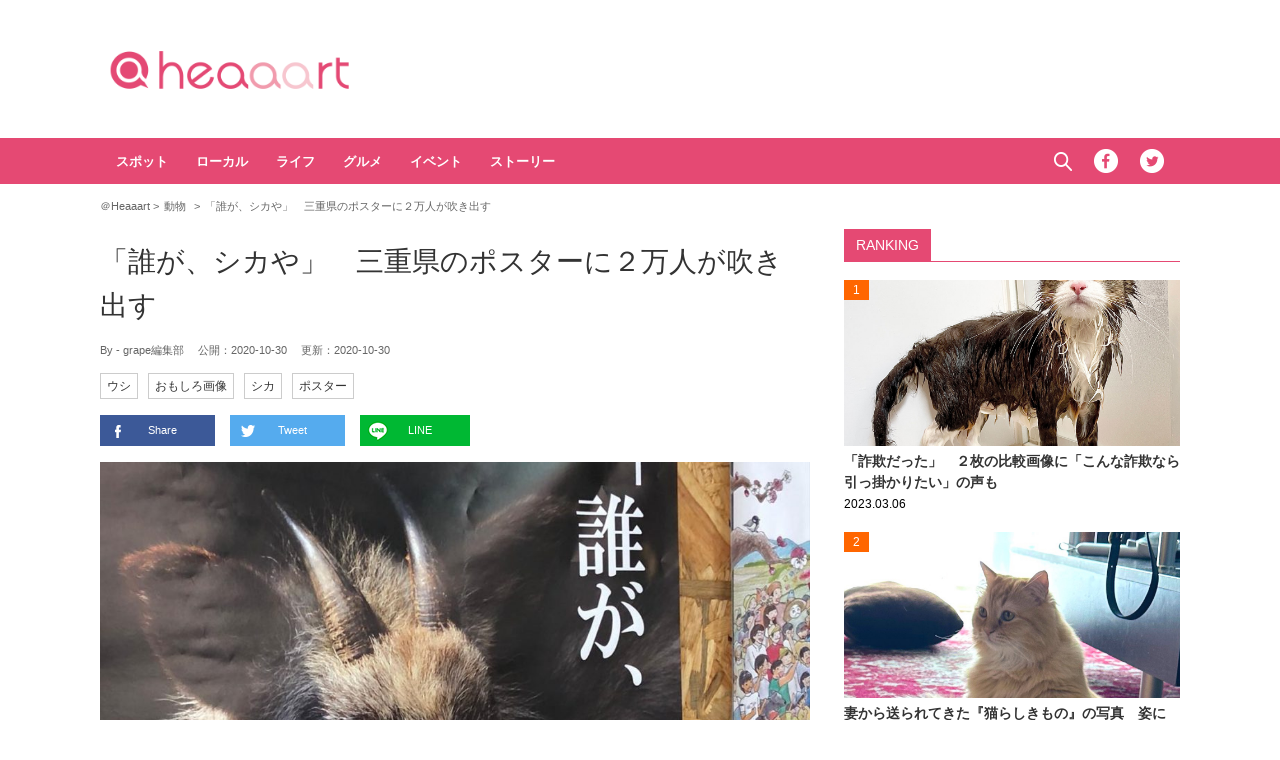

--- FILE ---
content_type: text/html; charset=UTF-8
request_url: https://heaaart.com/post/347767
body_size: 10801
content:
<!DOCTYPE HTML>
<html>
<head prefix="og: http://ogp.me/ns# fb: http://ogp.me/ns/fb# article: http://ogp.me/ns/article#">
<meta charset="utf-8">
<meta name="viewport" content="width=1150">
<link rel="stylesheet" type="text/css" media="all" href="https://heaaart.com/wp-content/themes/heart_v2/style.css?20230630320">
<link rel="alternate" type="application/rss+xml" title="RSS" href="https://heaaart.com/feed" />

<link rel="pingback" href="https://heaaart.com/xmlrpc.php">
<link rel="shortcut icon" href="https://heaaart.com/wp-content/themes/heart_v2/img/favicon.ico?20180707"> 
<link rel="apple-touch-icon" href="https://heaaart.com/wp-content/themes/heart_v2/img/logo.png"> 
<script src="https://heaaart.com/wp-content/themes/heart_v2/js/jquery-2.1.4.min.js"></script> 
<script src="https://heaaart.com/wp-content/themes/heart_v2/js/function.js?20180713220" charset="utf-8"></script>

<link rel="canonical" href="https://grapee.jp/884032">

<meta name='robots' content='max-image-preview:large' />
<link rel='dns-prefetch' href='//heaaart.com' />
<link rel="alternate" title="oEmbed (JSON)" type="application/json+oembed" href="https://heaaart.com/wp-json/oembed/1.0/embed?url=https%3A%2F%2Fheaaart.com%2Fpost%2F347767" />
<link rel="alternate" title="oEmbed (XML)" type="text/xml+oembed" href="https://heaaart.com/wp-json/oembed/1.0/embed?url=https%3A%2F%2Fheaaart.com%2Fpost%2F347767&#038;format=xml" />
<style id='wp-img-auto-sizes-contain-inline-css' type='text/css'>
img:is([sizes=auto i],[sizes^="auto," i]){contain-intrinsic-size:3000px 1500px}
/*# sourceURL=wp-img-auto-sizes-contain-inline-css */
</style>
<style id='wp-block-library-inline-css' type='text/css'>
:root{--wp-block-synced-color:#7a00df;--wp-block-synced-color--rgb:122,0,223;--wp-bound-block-color:var(--wp-block-synced-color);--wp-editor-canvas-background:#ddd;--wp-admin-theme-color:#007cba;--wp-admin-theme-color--rgb:0,124,186;--wp-admin-theme-color-darker-10:#006ba1;--wp-admin-theme-color-darker-10--rgb:0,107,160.5;--wp-admin-theme-color-darker-20:#005a87;--wp-admin-theme-color-darker-20--rgb:0,90,135;--wp-admin-border-width-focus:2px}@media (min-resolution:192dpi){:root{--wp-admin-border-width-focus:1.5px}}.wp-element-button{cursor:pointer}:root .has-very-light-gray-background-color{background-color:#eee}:root .has-very-dark-gray-background-color{background-color:#313131}:root .has-very-light-gray-color{color:#eee}:root .has-very-dark-gray-color{color:#313131}:root .has-vivid-green-cyan-to-vivid-cyan-blue-gradient-background{background:linear-gradient(135deg,#00d084,#0693e3)}:root .has-purple-crush-gradient-background{background:linear-gradient(135deg,#34e2e4,#4721fb 50%,#ab1dfe)}:root .has-hazy-dawn-gradient-background{background:linear-gradient(135deg,#faaca8,#dad0ec)}:root .has-subdued-olive-gradient-background{background:linear-gradient(135deg,#fafae1,#67a671)}:root .has-atomic-cream-gradient-background{background:linear-gradient(135deg,#fdd79a,#004a59)}:root .has-nightshade-gradient-background{background:linear-gradient(135deg,#330968,#31cdcf)}:root .has-midnight-gradient-background{background:linear-gradient(135deg,#020381,#2874fc)}:root{--wp--preset--font-size--normal:16px;--wp--preset--font-size--huge:42px}.has-regular-font-size{font-size:1em}.has-larger-font-size{font-size:2.625em}.has-normal-font-size{font-size:var(--wp--preset--font-size--normal)}.has-huge-font-size{font-size:var(--wp--preset--font-size--huge)}.has-text-align-center{text-align:center}.has-text-align-left{text-align:left}.has-text-align-right{text-align:right}.has-fit-text{white-space:nowrap!important}#end-resizable-editor-section{display:none}.aligncenter{clear:both}.items-justified-left{justify-content:flex-start}.items-justified-center{justify-content:center}.items-justified-right{justify-content:flex-end}.items-justified-space-between{justify-content:space-between}.screen-reader-text{border:0;clip-path:inset(50%);height:1px;margin:-1px;overflow:hidden;padding:0;position:absolute;width:1px;word-wrap:normal!important}.screen-reader-text:focus{background-color:#ddd;clip-path:none;color:#444;display:block;font-size:1em;height:auto;left:5px;line-height:normal;padding:15px 23px 14px;text-decoration:none;top:5px;width:auto;z-index:100000}html :where(.has-border-color){border-style:solid}html :where([style*=border-top-color]){border-top-style:solid}html :where([style*=border-right-color]){border-right-style:solid}html :where([style*=border-bottom-color]){border-bottom-style:solid}html :where([style*=border-left-color]){border-left-style:solid}html :where([style*=border-width]){border-style:solid}html :where([style*=border-top-width]){border-top-style:solid}html :where([style*=border-right-width]){border-right-style:solid}html :where([style*=border-bottom-width]){border-bottom-style:solid}html :where([style*=border-left-width]){border-left-style:solid}html :where(img[class*=wp-image-]){height:auto;max-width:100%}:where(figure){margin:0 0 1em}html :where(.is-position-sticky){--wp-admin--admin-bar--position-offset:var(--wp-admin--admin-bar--height,0px)}@media screen and (max-width:600px){html :where(.is-position-sticky){--wp-admin--admin-bar--position-offset:0px}}

/*# sourceURL=wp-block-library-inline-css */
</style><style id='global-styles-inline-css' type='text/css'>
:root{--wp--preset--aspect-ratio--square: 1;--wp--preset--aspect-ratio--4-3: 4/3;--wp--preset--aspect-ratio--3-4: 3/4;--wp--preset--aspect-ratio--3-2: 3/2;--wp--preset--aspect-ratio--2-3: 2/3;--wp--preset--aspect-ratio--16-9: 16/9;--wp--preset--aspect-ratio--9-16: 9/16;--wp--preset--color--black: #000000;--wp--preset--color--cyan-bluish-gray: #abb8c3;--wp--preset--color--white: #ffffff;--wp--preset--color--pale-pink: #f78da7;--wp--preset--color--vivid-red: #cf2e2e;--wp--preset--color--luminous-vivid-orange: #ff6900;--wp--preset--color--luminous-vivid-amber: #fcb900;--wp--preset--color--light-green-cyan: #7bdcb5;--wp--preset--color--vivid-green-cyan: #00d084;--wp--preset--color--pale-cyan-blue: #8ed1fc;--wp--preset--color--vivid-cyan-blue: #0693e3;--wp--preset--color--vivid-purple: #9b51e0;--wp--preset--gradient--vivid-cyan-blue-to-vivid-purple: linear-gradient(135deg,rgb(6,147,227) 0%,rgb(155,81,224) 100%);--wp--preset--gradient--light-green-cyan-to-vivid-green-cyan: linear-gradient(135deg,rgb(122,220,180) 0%,rgb(0,208,130) 100%);--wp--preset--gradient--luminous-vivid-amber-to-luminous-vivid-orange: linear-gradient(135deg,rgb(252,185,0) 0%,rgb(255,105,0) 100%);--wp--preset--gradient--luminous-vivid-orange-to-vivid-red: linear-gradient(135deg,rgb(255,105,0) 0%,rgb(207,46,46) 100%);--wp--preset--gradient--very-light-gray-to-cyan-bluish-gray: linear-gradient(135deg,rgb(238,238,238) 0%,rgb(169,184,195) 100%);--wp--preset--gradient--cool-to-warm-spectrum: linear-gradient(135deg,rgb(74,234,220) 0%,rgb(151,120,209) 20%,rgb(207,42,186) 40%,rgb(238,44,130) 60%,rgb(251,105,98) 80%,rgb(254,248,76) 100%);--wp--preset--gradient--blush-light-purple: linear-gradient(135deg,rgb(255,206,236) 0%,rgb(152,150,240) 100%);--wp--preset--gradient--blush-bordeaux: linear-gradient(135deg,rgb(254,205,165) 0%,rgb(254,45,45) 50%,rgb(107,0,62) 100%);--wp--preset--gradient--luminous-dusk: linear-gradient(135deg,rgb(255,203,112) 0%,rgb(199,81,192) 50%,rgb(65,88,208) 100%);--wp--preset--gradient--pale-ocean: linear-gradient(135deg,rgb(255,245,203) 0%,rgb(182,227,212) 50%,rgb(51,167,181) 100%);--wp--preset--gradient--electric-grass: linear-gradient(135deg,rgb(202,248,128) 0%,rgb(113,206,126) 100%);--wp--preset--gradient--midnight: linear-gradient(135deg,rgb(2,3,129) 0%,rgb(40,116,252) 100%);--wp--preset--font-size--small: 13px;--wp--preset--font-size--medium: 20px;--wp--preset--font-size--large: 36px;--wp--preset--font-size--x-large: 42px;--wp--preset--spacing--20: 0.44rem;--wp--preset--spacing--30: 0.67rem;--wp--preset--spacing--40: 1rem;--wp--preset--spacing--50: 1.5rem;--wp--preset--spacing--60: 2.25rem;--wp--preset--spacing--70: 3.38rem;--wp--preset--spacing--80: 5.06rem;--wp--preset--shadow--natural: 6px 6px 9px rgba(0, 0, 0, 0.2);--wp--preset--shadow--deep: 12px 12px 50px rgba(0, 0, 0, 0.4);--wp--preset--shadow--sharp: 6px 6px 0px rgba(0, 0, 0, 0.2);--wp--preset--shadow--outlined: 6px 6px 0px -3px rgb(255, 255, 255), 6px 6px rgb(0, 0, 0);--wp--preset--shadow--crisp: 6px 6px 0px rgb(0, 0, 0);}:where(.is-layout-flex){gap: 0.5em;}:where(.is-layout-grid){gap: 0.5em;}body .is-layout-flex{display: flex;}.is-layout-flex{flex-wrap: wrap;align-items: center;}.is-layout-flex > :is(*, div){margin: 0;}body .is-layout-grid{display: grid;}.is-layout-grid > :is(*, div){margin: 0;}:where(.wp-block-columns.is-layout-flex){gap: 2em;}:where(.wp-block-columns.is-layout-grid){gap: 2em;}:where(.wp-block-post-template.is-layout-flex){gap: 1.25em;}:where(.wp-block-post-template.is-layout-grid){gap: 1.25em;}.has-black-color{color: var(--wp--preset--color--black) !important;}.has-cyan-bluish-gray-color{color: var(--wp--preset--color--cyan-bluish-gray) !important;}.has-white-color{color: var(--wp--preset--color--white) !important;}.has-pale-pink-color{color: var(--wp--preset--color--pale-pink) !important;}.has-vivid-red-color{color: var(--wp--preset--color--vivid-red) !important;}.has-luminous-vivid-orange-color{color: var(--wp--preset--color--luminous-vivid-orange) !important;}.has-luminous-vivid-amber-color{color: var(--wp--preset--color--luminous-vivid-amber) !important;}.has-light-green-cyan-color{color: var(--wp--preset--color--light-green-cyan) !important;}.has-vivid-green-cyan-color{color: var(--wp--preset--color--vivid-green-cyan) !important;}.has-pale-cyan-blue-color{color: var(--wp--preset--color--pale-cyan-blue) !important;}.has-vivid-cyan-blue-color{color: var(--wp--preset--color--vivid-cyan-blue) !important;}.has-vivid-purple-color{color: var(--wp--preset--color--vivid-purple) !important;}.has-black-background-color{background-color: var(--wp--preset--color--black) !important;}.has-cyan-bluish-gray-background-color{background-color: var(--wp--preset--color--cyan-bluish-gray) !important;}.has-white-background-color{background-color: var(--wp--preset--color--white) !important;}.has-pale-pink-background-color{background-color: var(--wp--preset--color--pale-pink) !important;}.has-vivid-red-background-color{background-color: var(--wp--preset--color--vivid-red) !important;}.has-luminous-vivid-orange-background-color{background-color: var(--wp--preset--color--luminous-vivid-orange) !important;}.has-luminous-vivid-amber-background-color{background-color: var(--wp--preset--color--luminous-vivid-amber) !important;}.has-light-green-cyan-background-color{background-color: var(--wp--preset--color--light-green-cyan) !important;}.has-vivid-green-cyan-background-color{background-color: var(--wp--preset--color--vivid-green-cyan) !important;}.has-pale-cyan-blue-background-color{background-color: var(--wp--preset--color--pale-cyan-blue) !important;}.has-vivid-cyan-blue-background-color{background-color: var(--wp--preset--color--vivid-cyan-blue) !important;}.has-vivid-purple-background-color{background-color: var(--wp--preset--color--vivid-purple) !important;}.has-black-border-color{border-color: var(--wp--preset--color--black) !important;}.has-cyan-bluish-gray-border-color{border-color: var(--wp--preset--color--cyan-bluish-gray) !important;}.has-white-border-color{border-color: var(--wp--preset--color--white) !important;}.has-pale-pink-border-color{border-color: var(--wp--preset--color--pale-pink) !important;}.has-vivid-red-border-color{border-color: var(--wp--preset--color--vivid-red) !important;}.has-luminous-vivid-orange-border-color{border-color: var(--wp--preset--color--luminous-vivid-orange) !important;}.has-luminous-vivid-amber-border-color{border-color: var(--wp--preset--color--luminous-vivid-amber) !important;}.has-light-green-cyan-border-color{border-color: var(--wp--preset--color--light-green-cyan) !important;}.has-vivid-green-cyan-border-color{border-color: var(--wp--preset--color--vivid-green-cyan) !important;}.has-pale-cyan-blue-border-color{border-color: var(--wp--preset--color--pale-cyan-blue) !important;}.has-vivid-cyan-blue-border-color{border-color: var(--wp--preset--color--vivid-cyan-blue) !important;}.has-vivid-purple-border-color{border-color: var(--wp--preset--color--vivid-purple) !important;}.has-vivid-cyan-blue-to-vivid-purple-gradient-background{background: var(--wp--preset--gradient--vivid-cyan-blue-to-vivid-purple) !important;}.has-light-green-cyan-to-vivid-green-cyan-gradient-background{background: var(--wp--preset--gradient--light-green-cyan-to-vivid-green-cyan) !important;}.has-luminous-vivid-amber-to-luminous-vivid-orange-gradient-background{background: var(--wp--preset--gradient--luminous-vivid-amber-to-luminous-vivid-orange) !important;}.has-luminous-vivid-orange-to-vivid-red-gradient-background{background: var(--wp--preset--gradient--luminous-vivid-orange-to-vivid-red) !important;}.has-very-light-gray-to-cyan-bluish-gray-gradient-background{background: var(--wp--preset--gradient--very-light-gray-to-cyan-bluish-gray) !important;}.has-cool-to-warm-spectrum-gradient-background{background: var(--wp--preset--gradient--cool-to-warm-spectrum) !important;}.has-blush-light-purple-gradient-background{background: var(--wp--preset--gradient--blush-light-purple) !important;}.has-blush-bordeaux-gradient-background{background: var(--wp--preset--gradient--blush-bordeaux) !important;}.has-luminous-dusk-gradient-background{background: var(--wp--preset--gradient--luminous-dusk) !important;}.has-pale-ocean-gradient-background{background: var(--wp--preset--gradient--pale-ocean) !important;}.has-electric-grass-gradient-background{background: var(--wp--preset--gradient--electric-grass) !important;}.has-midnight-gradient-background{background: var(--wp--preset--gradient--midnight) !important;}.has-small-font-size{font-size: var(--wp--preset--font-size--small) !important;}.has-medium-font-size{font-size: var(--wp--preset--font-size--medium) !important;}.has-large-font-size{font-size: var(--wp--preset--font-size--large) !important;}.has-x-large-font-size{font-size: var(--wp--preset--font-size--x-large) !important;}
/*# sourceURL=global-styles-inline-css */
</style>

<style id='classic-theme-styles-inline-css' type='text/css'>
/*! This file is auto-generated */
.wp-block-button__link{color:#fff;background-color:#32373c;border-radius:9999px;box-shadow:none;text-decoration:none;padding:calc(.667em + 2px) calc(1.333em + 2px);font-size:1.125em}.wp-block-file__button{background:#32373c;color:#fff;text-decoration:none}
/*# sourceURL=/wp-includes/css/classic-themes.min.css */
</style>
<link rel='stylesheet' id='wp-associate-post-r2-css' href='https://heaaart.com/wp-content/plugins/wp-associate-post-r2/css/skin-standard.css?ver=5.0.1' type='text/css' media='all' />
<link rel="https://api.w.org/" href="https://heaaart.com/wp-json/" /><link rel="alternate" title="JSON" type="application/json" href="https://heaaart.com/wp-json/wp/v2/posts/347767" />
<title>「誰が、シカや」　三重県のポスターに２万人が吹き出す  &#8211;  ＠Heaaart</title>

<meta property="fb:admins" content="100002292971832" />
<meta property="fb:app_id" content="292327077629055" />
<meta property="article:publisher" content="https://www.facebook.com/heaaart" />

<meta property="og:locale" content="ja_JP" />
<meta property="og:image" content="https://heaaart.com/wp-content/uploads/2020/10/65570_main_02-1024x768.jpg" />
<meta property="og:title" content="「誰が、シカや」　三重県のポスターに２万人が吹き出す " />
<meta property="og:type" content="article" />
<meta property="og:url" content="https://heaaart.com/post/347767" />
<meta property="og:site_name" content="＠Heaaart" />
<meta property="og:description" content="＠Heaaartは日本国内の情報を中心に、心に響くコンテンツをご紹介します。" />


<meta name="twitter:card" content="summary_large_image" />
<meta name="twitter:site" content="@heaaartcom">
<meta name="twitter:creator" content="@heaaartcom">
<meta name="twitter:title" content="「誰が、シカや」　三重県のポスターに２万人が吹き出す" />
<meta name="twitter:description" content="日本アルプスを始めとし、全国各地に生息しているニホンカモシカ。カモシカの中でも日本の固有種であるニホンカモシカは、１９５５年に日本の特別天然記念物に指定されています。※写真はイメージそんな二ホンカモシ..." />
<meta name="twitter:image:src" content="https://heaaart.com/wp-content/uploads/2020/10/65570_main_02-1024x768.jpg" />
<!-- Embed -->
<script async src="//platform.twitter.com/widgets.js" charset="utf-8"></script>
<script async defer src="//platform.instagram.com/en_US/embeds.js"></script>
<script async src="//s.imgur.com/min/embed.js" charset="utf-8"></script>
<!-- Google Tag Manager -->
<script>(function(w,d,s,l,i){w[l]=w[l]||[];w[l].push({'gtm.start':
new Date().getTime(),event:'gtm.js'});var f=d.getElementsByTagName(s)[0],
j=d.createElement(s),dl=l!='dataLayer'?'&l='+l:'';j.async=true;j.src=
'https://www.googletagmanager.com/gtm.js?id='+i+dl;f.parentNode.insertBefore(j,f);
})(window,document,'script','dataLayer','GTM-PT7DG3R');</script>
<!-- End Google Tag Manager -->
<!-- googleアナリティクス 開始 -->
<script>
  (function(i,s,o,g,r,a,m){i['GoogleAnalyticsObject']=r;i[r]=i[r]||function(){
  (i[r].q=i[r].q||[]).push(arguments)},i[r].l=1*new Date();a=s.createElement(o),
  m=s.getElementsByTagName(o)[0];a.async=1;a.src=g;m.parentNode.insertBefore(a,m)
  })(window,document,'script','//www.google-analytics.com/analytics.js','ga');

  ga('create', 'UA-53903166-1', 'auto');
  ga('require', 'displayfeatures');
  ga('send', 'pageview');
 // FB.Event.subscribe('edge.create', function(targetUrl) {ga(['send', 'social', 'facebook', 'like', targetUrl]);});
 // FB.Event.subscribe('edge.remove', function(targetUrl) {ga(['send', 'social', 'facebook', 'unlike', targetUrl]);});
 // FB.Event.subscribe('message.send', function(targetUrl) {ga(['send', 'social', 'facebook', 'send', targetUrl]);});
window.twttr=(function(d,s,id){var t,js,fjs=d.getElementsByTagName(s)[0];if(d.getElementById(id))return;js=d.createElement(s);js.id=id;js.src="https://platform.twitter.com/widgets.js";fjs.parentNode.insertBefore(js,fjs);return window.twttr||(t={_e:[],ready:function(f){t._e.push(f)}})}(document,"script","twitter-wjs"));
 twttr.ready(function (twttr) {twttr.events.bind('click', function (e) {ga('send', 'social', 'twitter', 'click', window.location.href); });
 twttr.events.bind('tweet', function (e) {ga('send', 'social', 'twitter', 'tweet', window.location.href);});});
</script>
<!-- googleアナリティクス 終了 -->


<!-- Structured Markup -->
<script type="application/ld+json">
{
	"@context" : "http://schema.org",
	"@type" : "Article",
	"name" : "「誰が、シカや」　三重県のポスターに２万人が吹き出す",
	"author" : {
			"@type" : "Organization",
			"name" : "grape編集部"
	},
	"headline": "「誰が、シカや」　三重県のポスターに２万人が吹き出す",
	"publisher": {
		"@type": "organization",
		"name": "株式会社グレイプ",
		"logo": {
			"@type": "ImageObject",
			"url": "https://heaaart.com/wp-content/themes/heart_v2/img/logo.png",
			"width": 200,
			"height": 200
		}
	},
	"datePublished" : "2020-10-30",
	"dateModified": "2020-10-30",
	"image" : "https://heaaart.com/wp-content/uploads/2020/10/65570_main_02-1024x768.jpg",
		"mainEntityOfPage": "https://grapee.jp/884032"
	}
</script>
</head>
<body>
<!-- Google Tag Manager (noscript) -->
<noscript><iframe src="https://www.googletagmanager.com/ns.html?id=GTM-PT7DG3R"
height="0" width="0" style="display:none;visibility:hidden"></iframe></noscript>
<!-- End Google Tag Manager (noscript) -->
<!-- header -->
<header>
<div id="header-in">
<p id="sitetitle"><a href="https://heaaart.com">＠Heaaart</a></p>
<div class="ads-header">
<!--<div id="billboard">ads</div>-->
</div>
</div>
</header>
<!-- /header -->

<!-- nav -->
<nav id="gnavi">
<div id="gnavi-in">
<ul id="menu-gnavi" class="menu"><li id="menu-item-310551" class="menu-item menu-item-type-taxonomy menu-item-object-category menu-item-310551"><a href="https://heaaart.com/post/category/spot">スポット</a></li>
<li id="menu-item-310553" class="menu-item menu-item-type-taxonomy menu-item-object-category menu-item-310553"><a href="https://heaaart.com/post/category/local">ローカル</a></li>
<li id="menu-item-310552" class="menu-item menu-item-type-taxonomy menu-item-object-category menu-item-310552"><a href="https://heaaart.com/post/category/life">ライフ</a></li>
<li id="menu-item-310550" class="menu-item menu-item-type-taxonomy menu-item-object-category menu-item-310550"><a href="https://heaaart.com/post/category/gourmet">グルメ</a></li>
<li id="menu-item-313238" class="menu-item menu-item-type-taxonomy menu-item-object-category menu-item-313238"><a href="https://heaaart.com/post/category/event">イベント</a></li>
<li id="menu-item-312796" class="menu-item menu-item-type-taxonomy menu-item-object-category menu-item-312796"><a href="https://heaaart.com/post/category/story">ストーリー</a></li>
</ul><ul class="menu-social">
<li id="btn_search">
	<form role="search" method="get" id="searchform" class="searchform" action="https://heaaart.com">
	<label class="screen_reader_text" for="s">検索:</label>
	<input type="text" placeholder="Search ..." value="" name="s" id="s" />
	</form>
	<a href="javascript:void(0)">Search</a>
</li>
<li id="btn_facebook"><a href="https://www.facebook.com/heaaart" target="_blank" class="icon">Facebook</a></li>
<li id="btn_twitter"><a href="https://twitter.com/heaaartcom" target="_blank" class="icon">Twitter</a></li>
<!--<li id="btn_instagram"><a href="https://www.instagram.com/heaaart_official/" target="_blank" class="icon">Instagram</a></li>-->
</ul>
</div>
</nav>
<!-- nav -->

<!-- ads-billboard -->
<!-- <div id="ads-billboard"></div> -->
<!-- /ads-billboard -->

<!-- main -->
<main id="main">

<ul id="breadcrumb">
	<li itemscope="itemscope" itemtype="http://data-vocabulary.org/Breadcrumb">
		<a href="https://heaaart.com" itemprop="url"><span itemprop="title">＠Heaaart</span></a>
	</li>
	<li itemscope="itemscope" itemtype="http://data-vocabulary.org/Breadcrumb">
		<a href="https://heaaart.com/post/category/animal" itemprop="url"><span itemprop="title">動物</span></a>
	</li>
		<li>「誰が、シカや」　三重県のポスターに２万人が吹き出す</li>
</ul>


<div id="main_list">
<article class="single-page">
	<div class="entry_title">
		<h1><a href="https://heaaart.com/post/347767">「誰が、シカや」　三重県のポスターに２万人が吹き出す</a></h1>
						<p><span class="author">By - grape編集部</span>
		　公開：<time>2020-10-30</time>
		　更新：<time>2020-10-30</time></p>
		<p class="entry_tags"><a href="https://heaaart.com/post/tag/%e3%82%a6%e3%82%b7" rel="tag">ウシ</a><a href="https://heaaart.com/post/tag/%e3%81%8a%e3%82%82%e3%81%97%e3%82%8d%e7%94%bb%e5%83%8f" rel="tag">おもしろ画像</a><a href="https://heaaart.com/post/tag/%e3%82%b7%e3%82%ab" rel="tag">シカ</a><a href="https://heaaart.com/post/tag/%e3%83%9d%e3%82%b9%e3%82%bf%e3%83%bc" rel="tag">ポスター</a></p>
	</div>
<div class="entry_sns">
	<p>
	<a href="http://www.facebook.com/sharer.php?u=https://heaaart.com/post/347767&t=%E3%80%8C%E8%AA%B0%E3%81%8C%E3%80%81%E3%82%B7%E3%82%AB%E3%82%84%E3%80%8D%E3%80%80%E4%B8%89%E9%87%8D%E7%9C%8C%E3%81%AE%E3%83%9D%E3%82%B9%E3%82%BF%E3%83%BC%E3%81%AB%EF%BC%92%E4%B8%87%E4%BA%BA%E3%81%8C%E5%90%B9%E3%81%8D%E5%87%BA%E3%81%99" target="_blank" rel="nofollow" class="btn_fb">Share</a>
	<a href="http://twitter.com/share?url=https://heaaart.com/post/347767&lang=ja&text=%E3%80%8C%E8%AA%B0%E3%81%8C%E3%80%81%E3%82%B7%E3%82%AB%E3%82%84%E3%80%8D%E3%80%80%E4%B8%89%E9%87%8D%E7%9C%8C%E3%81%AE%E3%83%9D%E3%82%B9%E3%82%BF%E3%83%BC%E3%81%AB%EF%BC%92%E4%B8%87%E4%BA%BA%E3%81%8C%E5%90%B9%E3%81%8D%E5%87%BA%E3%81%99&via=grapeejp" target="_blank" class="btn_tw">Tweet</a>
	<a href="http://line.me/R/msg/text/?https://heaaart.com/post/347767" class="btn_line">LINE</a>
	</p>
</div>


<figure>
<img src="https://heaaart.com/wp-content/uploads/2020/10/65570_main_02-1024x768.jpg" /></figure>
	<section class="entry_main">
<div class="comment">
<p>日本アルプスを始めとし、全国各地に生息しているニホンカモシカ。</p>
<p>カモシカの中でも日本の固有種であるニホンカモシカは、１９５５年に日本の特別天然記念物に指定されています。</p>
<div class="image">
<img src="https://heaaart.com/wp-content/uploads/2020/10/65570_02.jpg" alt="" width="650" height="511" /></p>
<p class="image-cite">※写真はイメージ</p>
</div>
<p>そんな二ホンカモシカについて、多くの人が勘違いしていた『ある事実』に、ネットがざわつきました。</p>
<h2>ニホンカモシカのポスターに驚きの声</h2>
<p>２０２０年１０月２６日、キャプたん（<a href="https://twitter.com/kamosio157" rel="noopener noreferrer" target="_blank">@kamosio157</a>）さんが、発見したポスターの写真をTwitterに投稿。</p>
<p>その内容に「そうだったの！？」という驚きの声が集まっています。</p>
<p>そのポスターがコチラ…。</p>
<div class="image">
<img src="https://heaaart.com/wp-content/uploads/2020/10/65570_01.jpg" alt="" width="650" height="867" />
</div>
<div class="txt-box">
<p><b>「誰が、シカや」</b></p>
<p>※ニホンカモシカは、牛の仲間です。</p>
</div>
<div class="twitter">
<blockquote class="twitter-tweet" align="center" data-cards="hidden" data-conversation="none">
<p lang="ja" dir="ltr">このポスター本当好き <a href="https://t.co/z3x8Mbxwjv">pic.twitter.com/z3x8Mbxwjv</a></p>
<p>&mdash; キャプたん (@kamosio157) <a href="https://twitter.com/kamosio157/status/1320535264066826240?ref_src=twsrc%5Etfw">October 26, 2020</a></p></blockquote>
</div>
<p><b>シカじゃなかったのか…！</b></p>
<p>カモシカは、実は牛の仲間なのだそうです。</p>
<p>多くの人にシカだと思われていたニホンカモシカは、「<b>誰が、シカや</b>」と不満そうにひと言。</p>
<p>ニホンカモシカのつぶやきに、多くの人がコメントしています。</p>
<div class="txt-box">
<p>・衝撃的すぎる！名前に『シカ』ってついてるから勘違いしてた。</p>
<p>・一度見たら忘れられないポスターで笑った。</p>
<p>・不満そうなニホンカモシカの表情がじわじわくる…！</p>
</div>
<p>多くの人が勘違いしていたニホンカモシカの事実をポスターにすることで広く名を知ってもらえた、三重県三重郡菰野町（こものちょう）。</p>
<p>三重県を訪れた際には菰野町に立ち寄ってみてはいかがでしょうか。</p>
</div>


<div class="page-links">
<p>
</p>
</div>
	</section>

<!-- <div class="ads-main">
<div class="box-flex">
</div>
</div> -->

<dl><dt>出典</dt><dd><a href="https://grapee.jp/884032" target="_blank" rel="nofollow canonical">grape</a>／<a href="https://twitter.com/kamosio157" target="_blank" rel="nofollow">@kamosio157</a></dd></dl><div class="entry_sns">
	<p>
	<a href="http://www.facebook.com/sharer.php?u=https://heaaart.com/post/347767&t=%E3%80%8C%E8%AA%B0%E3%81%8C%E3%80%81%E3%82%B7%E3%82%AB%E3%82%84%E3%80%8D%E3%80%80%E4%B8%89%E9%87%8D%E7%9C%8C%E3%81%AE%E3%83%9D%E3%82%B9%E3%82%BF%E3%83%BC%E3%81%AB%EF%BC%92%E4%B8%87%E4%BA%BA%E3%81%8C%E5%90%B9%E3%81%8D%E5%87%BA%E3%81%99" target="_blank" rel="nofollow" class="btn_fb">Share</a>
	<a href="http://twitter.com/share?url=https://heaaart.com/post/347767&lang=ja&text=%E3%80%8C%E8%AA%B0%E3%81%8C%E3%80%81%E3%82%B7%E3%82%AB%E3%82%84%E3%80%8D%E3%80%80%E4%B8%89%E9%87%8D%E7%9C%8C%E3%81%AE%E3%83%9D%E3%82%B9%E3%82%BF%E3%83%BC%E3%81%AB%EF%BC%92%E4%B8%87%E4%BA%BA%E3%81%8C%E5%90%B9%E3%81%8D%E5%87%BA%E3%81%99&via=grapeejp" target="_blank" class="btn_tw">Tweet</a>
	<a href="http://line.me/R/msg/text/?https://heaaart.com/post/347767" class="btn_line">LINE</a>
	</p>
</div>
</article>

<div id="related_list">

<h3>Related Article</h3>
<ul>
<li>
<figure>
<a href="https://heaaart.com/post/356261"><img width="240" height="184" src="https://heaaart.com/wp-content/uploads/2021/08/72598_main01-240x184.jpg"  alt="" decoding="async" loading="lazy" /></a></figure>
<p class="title"><a href="https://heaaart.com/post/356261"> 早朝に友人から『謎のLINE』　すると数時間後、返信が来て…？</a></p>
</li>
            <li>
<figure>
<a href="https://heaaart.com/post/317540"><img width="240" height="184" src="https://heaaart.com/wp-content/uploads/2018/08/35967_main1-240x184.jpg"  alt="" decoding="async" loading="lazy" /></a></figure>
<p class="title"><a href="https://heaaart.com/post/317540"> 「まず服を脱ぎます」　残業で疲れて帰宅したら、妻からの『謎のメモ』が</a></p>
</li>
            <li>
<figure>
<a href="https://heaaart.com/post/347708"><img width="240" height="184" src="https://heaaart.com/wp-content/uploads/2020/10/65422_main01-240x184.jpg"  alt="" decoding="async" loading="lazy" /></a></figure>
<p class="title"><a href="https://heaaart.com/post/347708"> 詐欺師と戦うおばあちゃん　２人の『やりとり』に抱腹絶倒！</a></p>
</li>
            <li>
<figure>
<a href="https://heaaart.com/post/321828"><img width="240" height="184" src="https://heaaart.com/wp-content/uploads/2018/09/47084_main-240x184.jpg"  alt="" decoding="async" loading="lazy" /></a></figure>
<p class="title"><a href="https://heaaart.com/post/321828"> もらったお土産の『前フリ感』がすごい　開けてみると「ギャップに笑った」</a></p>
</li>
            </ul>


</div>

</div>

<!-- side -->
<aside id="sidebar">

<!-- <div class="ads-sidebar">
</div> -->


<h2>Ranking</h2>
<div id="side_rank">


<article class="entry_list">
<span class="rank">1</span>
<a href="https://heaaart.com/post/369449"><figure><img src="https://heaaart.com/wp-content/uploads/2023/03/88391_main2.jpg" width="1200" height="900" class="oblong" /></figure>
<div class="entry_title">
<p>「詐欺だった」　２枚の比較画像に「こんな詐欺なら引っ掛かりたい」の声も</p>
<time>2023.03.06</time></div></a>
</article>
<article class="entry_list">
<span class="rank">2</span>
<a href="https://heaaart.com/post/369425"><figure><img src="https://heaaart.com/wp-content/uploads/2023/03/88134_main2.jpg" width="1200" height="900" class="oblong" /></figure>
<div class="entry_title">
<p>妻から送られてきた『猫らしきもの』の写真　姿に「休日の俺か？」「中に人間いるでしょ」</p>
<time>2023.03.05</time></div></a>
</article>
<article class="entry_list">
<span class="rank">3</span>
<a href="https://heaaart.com/post/369412"><figure><img src="https://heaaart.com/wp-content/uploads/2023/03/88150_03main.jpg" width="1200" height="900" class="oblong" /></figure>
<div class="entry_title">
<p>飼い主の腕の中で眠っていた子猫　『半年後』の姿に、驚きの声</p>
<time>2023.03.04</time></div></a>
</article>
<article class="entry_list">
<span class="rank">4</span>
<a href="https://heaaart.com/post/348474"><figure class="thumb"><img width="240" height="184" src="https://heaaart.com/wp-content/uploads/2020/11/66000_main1-240x184.jpg"  alt="" decoding="async" loading="lazy" /></figure>
<div class="entry_title">
<p>「耐えられない環境で仕事をしています」　その理由をご覧ください</p>
<time>2020.11.18</time></div></a>
</article>
<article class="entry_list">
<span class="rank">5</span>
<a href="https://heaaart.com/post/366404"><figure class="thumb"><img width="240" height="184" src="https://heaaart.com/wp-content/uploads/2022/11/84349_main2-240x184.jpg"  alt="" decoding="async" loading="lazy" /></figure>
<div class="entry_title">
<p>絶対に遊びたい猫 vs 疲れるから断る飼い主　結果に「あるある～！」「本当にこれ」</p>
<time>2022.11.07</time></div></a>
</article>
<article class="entry_list">
<span class="rank">6</span>
<a href="https://heaaart.com/post/369194"><figure class="thumb"><img width="240" height="184" src="https://heaaart.com/wp-content/uploads/2023/02/87949_03main-240x184.jpg"  alt="" decoding="async" loading="lazy" /></figure>
<div class="entry_title">
<p>生前、実家の猫が喜んでいたスキンシップ　違う猫に試すと、意外な反応が</p>
<time>2023.02.25</time></div></a>
</article>
<article class="entry_list">
<span class="rank">7</span>
<a href="https://heaaart.com/post/369294"><figure class="thumb"><img width="240" height="184" src="https://heaaart.com/wp-content/uploads/2023/03/88137_main_01-240x184.jpg"  alt="" decoding="async" loading="lazy" /></figure>
<div class="entry_title">
<p>「思ってたんと違う」「すごい！」　チンアナゴの巣穴を写した１枚に反響</p>
<time>2023.03.01</time></div></a>
</article>
<article class="entry_list">
<span class="rank">8</span>
<a href="https://heaaart.com/post/369224"><figure class="thumb"><img width="240" height="184" src="https://heaaart.com/wp-content/uploads/2023/02/88017_main2-240x184.jpg"  alt="" decoding="async" loading="lazy" /></figure>
<div class="entry_title">
<p>柴犬「知りませんね」　消えたハンガーの『行方』にツッコミ殺到</p>
<time>2023.02.26</time></div></a>
</article>
<article class="entry_list">
<span class="rank">9</span>
<a href="https://heaaart.com/post/365795"><figure class="thumb"><img width="240" height="184" src="https://heaaart.com/wp-content/uploads/2022/10/83728_main-240x184.jpg"  alt="" decoding="async" loading="lazy" /></figure>
<div class="entry_title">
<p>お猫様の『マイブーム』とは？　不思議な行動に「朝からうるっときた」</p>
<time>2022.10.14</time></div></a>
</article>
<article class="entry_list">
<span class="rank">10</span>
<a href="https://heaaart.com/post/369145"><figure class="thumb"><img width="240" height="184" src="https://heaaart.com/wp-content/uploads/2023/02/87806_main02-240x184.jpg"  alt="" decoding="async" loading="lazy" /></figure>
<div class="entry_title">
<p>焼き肉のレタスを夢中で食べる猫　もう一匹にもあげてみると？　「反応が全然違う」</p>
<time>2023.02.23</time></div></a>
</article>
</div>

<!-- <div class="ads-sidebar">
</div> -->

<h2>Latest Article</h2>
<div id="side_list">
<p>「動物」に関する新着記事</p>
	<article class="entry_list">
	<a href="https://heaaart.com/post/392537"><figure>
	<img src="https://heaaart.com/wp-content/uploads/2025/12/128555_main03.webp" width="1200" height="900" class="oblong" />	</figure>
		<div class="entry_title">
		<p>「お一人さま一席でお願いします」　お行儀よくスズメが並んでいた場所は？</p>
		<time>2025.12.20</time>		</div></a>
	</article>
	<article class="entry_list">
	<a href="https://heaaart.com/post/392522"><figure class="thumb">
	<img width="240" height="184" src="https://heaaart.com/wp-content/uploads/2025/12/128547_main02-240x184.webp"  alt="" decoding="async" loading="lazy" />	</figure>
		<div class="entry_title">
		<p>「撮影協力：犬」　愛犬が協力した斬新な撮影方法に「大笑いしちゃった」「天才か」</p>
		<time>2025.12.19</time>		</div></a>
	</article>
	<article class="entry_list">
	<a href="https://heaaart.com/post/392519"><figure class="thumb">
	<img width="240" height="184" src="https://heaaart.com/wp-content/uploads/2025/12/128341_main02-240x184.webp"  alt="" decoding="async" loading="lazy" />	</figure>
		<div class="entry_title">
		<p>「このポーズは初めてだ」上空を見上げるカワセミを連写したら…　「何これすごい」「ブルーインパルスだ」</p>
		<time>2025.12.19</time>		</div></a>
	</article>
	<article class="entry_list">
	<a href="https://heaaart.com/post/392516"><figure class="thumb">
	<img width="240" height="184" src="https://heaaart.com/wp-content/uploads/2025/12/128577_main01-240x184.webp"  alt="" decoding="async" loading="lazy" />	</figure>
		<div class="entry_title">
		<p>ベッドでくつろぐ愛猫が…　二度見してしまう姿に「めっちゃ笑った」「電池抜けてる」</p>
		<time>2025.12.19</time>		</div></a>
	</article>
	<article class="entry_list">
	<a href="https://heaaart.com/post/392512"><figure class="thumb">
	<img width="240" height="184" src="https://heaaart.com/wp-content/uploads/2025/12/128230_main02-240x184.webp"  alt="" decoding="async" loading="lazy" />	</figure>
		<div class="entry_title">
		<p>１年前に家族になった子猫の『ビフォーアフター』に驚き　「なんて美人に」「脚長い！」</p>
		<time>2025.12.19</time>		</div></a>
	</article>
	<article class="entry_list">
	<a href="https://heaaart.com/post/392509"><figure class="thumb">
	<img width="240" height="184" src="https://heaaart.com/wp-content/uploads/2025/12/128338_main02-240x184.webp"  alt="" decoding="async" loading="lazy" />	</figure>
		<div class="entry_title">
		<p>愛犬の寝顔、よく見ると…　思わず飼い主が撮った姿に「来世はこうなりたい」「毎日が幸せな証」</p>
		<time>2025.12.18</time>		</div></a>
	</article>
	<article class="entry_list">
	<a href="https://heaaart.com/post/392502"><figure class="thumb">
	<img width="240" height="184" src="https://heaaart.com/wp-content/uploads/2025/12/128554_main01-240x184.webp"  alt="" decoding="async" loading="lazy" />	</figure>
		<div class="entry_title">
		<p>塀の上になぜか集まっていたのは…　１枚に「かわいい」「卒業アルバムみたい」</p>
		<time>2025.12.18</time>		</div></a>
	</article>
	<article class="entry_list">
	<a href="https://heaaart.com/post/392490"><figure class="thumb">
	<img width="240" height="184" src="https://heaaart.com/wp-content/uploads/2025/12/128573_main01-240x184.webp"  alt="" decoding="async" loading="lazy" />	</figure>
		<div class="entry_title">
		<p>３歳の娘と４歳の愛犬、お昼寝姿がまるで？　「かわいすぎて泣ける」「素敵な関係」</p>
		<time>2025.12.17</time>		</div></a>
	</article>
</div>

<!-- <div class="ads-sidebar">
</div> -->

</aside>
<!-- /side -->
<!-- /side -->


</main>
<!-- /main -->

<!-- footer -->
<footer>
<div id="footer-in">
<div class="box_footer">
	<h2>About</h2>
	<p>日本をもっと知りたい、応援したい。<br>
	＠Heaaartは日本国内の情報を中心に、心に響くコンテンツをご紹介します。</p>
</div>
<div class="box_footer">
	<h2>Category</h2>
<ul id="menu-gnavi-1" class="footer-category"><li class="menu-item menu-item-type-taxonomy menu-item-object-category menu-item-310551"><a href="https://heaaart.com/post/category/spot">スポット</a></li>
<li class="menu-item menu-item-type-taxonomy menu-item-object-category menu-item-310553"><a href="https://heaaart.com/post/category/local">ローカル</a></li>
<li class="menu-item menu-item-type-taxonomy menu-item-object-category menu-item-310552"><a href="https://heaaart.com/post/category/life">ライフ</a></li>
<li class="menu-item menu-item-type-taxonomy menu-item-object-category menu-item-310550"><a href="https://heaaart.com/post/category/gourmet">グルメ</a></li>
<li class="menu-item menu-item-type-taxonomy menu-item-object-category menu-item-313238"><a href="https://heaaart.com/post/category/event">イベント</a></li>
<li class="menu-item menu-item-type-taxonomy menu-item-object-category menu-item-312796"><a href="https://heaaart.com/post/category/story">ストーリー</a></li>
</ul></div>
<div class="box_footer">
	<h2>Follow Us</h2>
	<div class="box_footer_fan">
	<p class="fb_fans"><a href="https://www.facebook.com/heaaart/" target="_blank"><strong>171,169</strong>Fans</a></p>
	<p class="tw_fans"><a href="https://twitter.com/heaaartcom" target="_blank"><strong>3,460</strong>Followers</a></p>
	</div>
</div>
</div>
<!--<div id="footer-banner">
<ul>
<li><a href="https://www.grapee.jp/" target="_blank" rel="nofollow"><img src="https://heaaart.com/wp-content/themes/heart_v2/img/bana_grapee.png" alt="grape［グレイプ］"></a></li>
<li><a href="https://www.grapee.jp/en" target="_blank" rel="nofollow"><img src="https://heaaart.com/wp-content/themes/heart_v2/img/bana_grapejapan.png" alt="grape Japan"></a></li>
<li><a href="http://shop.grape.jp/" target="_blank" rel="nofollow"><img src="https://heaaart.com/wp-content/themes/heart_v2/img/ba_grapeshop.gif" width="336" height="80" alt="grape SHOP"></a></li>
<li><a href="http://www.1242.com/" target="_blank" rel="nofollow"><img src="https://heaaart.com/wp-content/themes/heart_v2/img/bana_nipponhoso.png"></a></li>
<li><a href="http://www.allnightnippon.com/" target="_blank" rel="nofollow"><img src="https://heaaart.com/wp-content/themes/heart_v2/img/bana_allnightnippon.png"></a></li>
</ul>
</div>-->
<div id="footer-link">
<ul>
<li><a href="https://heaaart.com/about">＠Heaaartについて</a></li>
<li><a href="https://heaaart.com/about#editorial_policy">編集方針</a></li>
<li><a href="https://grapee.co.jp/" target="_blank">運営会社</a></li>
<li><a href="https://grapee.co.jp/privacy.html" target="_blank">プライバシーポリシー</a></li>
<li><a href="https://grapee.co.jp/contact_app/" target="_blank">お問い合わせ</a></li>
<li><a href="https://grapee.co.jp/ad/" target="_blank">広告掲載について</a></li>
</ul>
</div>
<p class="attention">当ウェブサイトに掲載の記事、写真などの無断転載、加工しての使用などは一切禁止します。</p>
<address>&copy; ＠Heaaart All Rights Reserved.</address>
</footer>
<!-- /footer -->
<script type="speculationrules">
{"prefetch":[{"source":"document","where":{"and":[{"href_matches":"/*"},{"not":{"href_matches":["/wp-*.php","/wp-admin/*","/wp-content/uploads/*","/wp-content/*","/wp-content/plugins/*","/wp-content/themes/heart_v2/*","/*\\?(.+)"]}},{"not":{"selector_matches":"a[rel~=\"nofollow\"]"}},{"not":{"selector_matches":".no-prefetch, .no-prefetch a"}}]},"eagerness":"conservative"}]}
</script>

<div id="fb-root"></div>
<script>(function(d, s, id) {
  var js, fjs = d.getElementsByTagName(s)[0];
  if (d.getElementById(id)) return;
  js = d.createElement(s); js.id = id;
  js.src = 'https://connect.facebook.net/ja_JP/sdk.js#xfbml=1&version=v2.11&appId=101175630220918';
  fjs.parentNode.insertBefore(js, fjs);
}(document, 'script', 'facebook-jssdk'));</script>

<script>!function(d,s,id){
  var js,fjs=d.getElementsByTagName(s)[0],
  p=/^http:/.test(d.location)?'http':'https';
  if(!d.getElementById(id)){js=d.createElement(s);
  js.charset="UTF-8";
  js.id=id;js.src=p+'://platform.twitter.com/widgets.js';
  fjs.parentNode.insertBefore(js,fjs);
  }}(document, 'script', 'twitter-wjs');</script>

</body> 
</html>